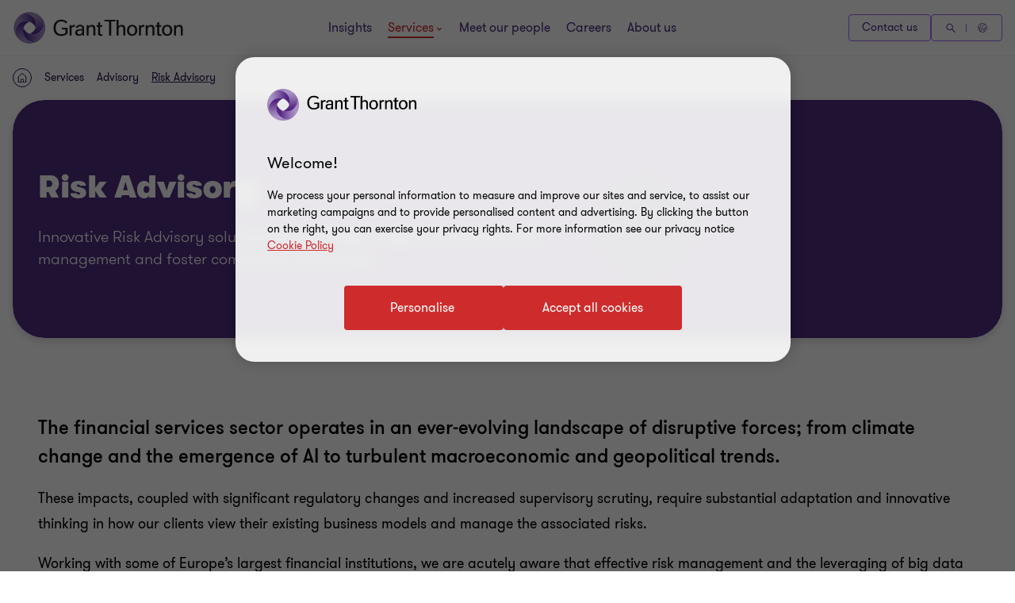

--- FILE ---
content_type: text/css
request_url: https://www.grantthornton.co.im/dist/v2/css-v2/component/glide-v2.css?v=3292.0.0.0
body_size: 3276
content:
.slider__next:after,.slider__prev:after,.slider__next-new:after,.slider__prev-new:after{font-family:"GT-IconSet" !important;speak:none;font-style:normal;font-weight:400;font-variant:normal;text-transform:none;line-height:1;-webkit-font-smoothing:antialiased;-moz-osx-font-smoothing:grayscale}.slider__next:after,.slider__prev:after,.slider__next-new:after,.slider__prev-new:after{content:"\e901"}.glide-v2{width:100%}.glide-v2.glide--carousel .glide__slides .glide__slide{margin-left:inherit}.glide-v2.has-shadow{margin-bottom:-16px;margin-right:-16px;translate:-16px -16px;width:calc(100% + 32px)}.glide-v2.has-shadow .glide__slide{padding:16px;margin:0}@media (min-width: 325px) and (max-width: 959px){.glide-v2.glide--slider.trim-double-gap .glide__slide{padding-right:0}}.glide-v2 .glide__slides{transform-style:flat}.glide-v2 .glide-v2__controls{position:relative}.glide-v2 .glide__slide{opacity:0;flex-shrink:0;height:auto;transition:opacity 1s ease;-ms-transition:none;transform:translate3d(0, 0, 0);margin-left:32px}@media (max-width: 479px){.glide-v2 .glide__slide{width:98%}}@media (max-width: 959px){.glide-v2 .glide__slide{width:calc( 50% - 16px)}}@media (min-width: 960px){.glide-v2 .glide__slide{width:33.333333%}}@media screen and (max-width: 600px){.glide-v2 .glide__slide{width:100%}}.glide-v2 .glide__slide:nth-child(1){margin-left:0}.glide-v2 .glide__slide--active{z-index:1}.glide-v2 .glide__slide:nth-child(1){transition-delay:0s}.glide-v2 .glide__slide:nth-child(2){transition-delay:0.1s}.glide-v2 .glide__slide:nth-child(3){transition-delay:0.2s}.glide-v2 .glide__slide:nth-child(4){transition-delay:0.3s}.glide-v2 .glide__slide:nth-child(5){transition-delay:0.4s}.glide-v2 .glide__slide:nth-child(6){transition-delay:0.5s}.glide-v2 .glide__slide:nth-child(7){transition-delay:0.6s}.glide-v2 .glide__slide:nth-child(8){transition-delay:0.7s}.glide-v2 .glide__slide:nth-child(9){transition-delay:0.8s}.glide-v2 .glide__slide:nth-child(10){transition-delay:0.9s}.glide-v2 .glide__slide:nth-child(11){transition-delay:1s}.glide-v2 .glide__slide:nth-child(12){transition-delay:1.1s}.glide-v2 .glide__slide:nth-child(13){transition-delay:1.2s}.glide-v2 .glide__slide:nth-child(14){transition-delay:1.3s}.glide-v2 .glide__slide:nth-child(15){transition-delay:1.4s}.glide-v2 .glide__slide:nth-child(16){transition-delay:1.5s}.glide-v2 .glide__slide:nth-child(17){transition-delay:1.6s}.glide-v2 .glide__slide:nth-child(18){transition-delay:1.7s}.glide-v2 .glide__slide:nth-child(19){transition-delay:1.8s}.glide-v2 .glide__slide:nth-child(20){transition-delay:1.9s}.glide-v2 .glide__slide:nth-child(21){transition-delay:2s}.glide-v2 .glide__slide:nth-child(22){transition-delay:2.1s}.glide-v2 .glide__slide:nth-child(23){transition-delay:2.2s}.glide-v2 .glide__slide:nth-child(24){transition-delay:2.3s}.glide-v2 .glide__slide:nth-child(25){transition-delay:2.4s}.glide-v2 .glide__slide:nth-child(26){transition-delay:2.5s}.glide-v2 .glide__slide:nth-child(27){transition-delay:2.6s}.glide-v2 .glide__slide:nth-child(28){transition-delay:2.7s}.glide-v2 .glide__slide:nth-child(29){transition-delay:2.8s}.glide-v2 .glide__slide:nth-child(30){transition-delay:2.9s}.glide-v2 .glide__slide.rcwib_item{margin-bottom:0}.glide-v2[data-perview="1"] .glide__slide{width:100%}.glide-v2 .glide__bullets{text-align:center;margin:0;padding:0;margin-top:30px;display:none;overflow:hidden}@media (min-width: 960px){.glide-v2 .glide__bullets{max-width:16.7rem}}@media (max-width: 959px){.glide-v2 .glide__bullets{max-width:14.5rem}}.glide-v2 .glide__bullets.show{display:block}.glide-v2 .glide__bullets li{display:inline-flex}.glide-v2 .glide__bullets li:nth-last-child(1) .glide__bullet:not(.glide__bullet--active){background:#ccc4bd;opacity:1}.glide-v2 .glide__bullets li:nth-child(1){margin-left:var(--bullet-translate-x, 0);transition:all .3s 0s cubic-bezier(0.4, 0, 0.2, 1)}.glide-v2 .glide__bullets .has-more{opacity:0.16}.glide-v2 .glide__bullets .glide__bullet{margin:0 3px;background:#a06dff;border-radius:90px;margin:0 8px;outline:none;border:none;transition:transform .3s 0s cubic-bezier(0.4, 0, 0.2, 1);transition-duration:0s;transition-delay:0s}@media (min-width: 960px){.glide-v2 .glide__bullets .glide__bullet{padding:6px}}@media (max-width: 959px){.glide-v2 .glide__bullets .glide__bullet{padding:4px}}@media (hover: none){.glide-v2 .glide__bullets .glide__bullet:focus-visible{outline:none}}@media (hover: hover) and (pointer: fine){.glide-v2 .glide__bullets .glide__bullet:focus-visible{outline:2px dotted ;outline-offset:-1px}}.glide-v2 .glide__bullets .glide__bullet--active{background:#4f2d7f;opacity:1}.glide-v2 .glide-controls{display:none;height:0;position:relative;transform:translateX(-50%);left:50%;opacity:0;margin:0}.glide-v2 .glide-controls.show{transition:opacity 0.3s 0.2s ease;opacity:1;display:table}.glide-v2 .glide-controls.with-svg svg{display:block;color:#a06dff;transition:color .3s 0s cubic-bezier(0.4, 0, 0.2, 1);height:23px;width:32px}.glide-v2 .glide-controls.with-svg button:not(.glide__bullet){background:transparent;border:none;opacity:0.6}.glide-v2 .glide-controls.with-svg button:not(.glide__bullet):after{content:""}.glide-v2 .glide-controls.with-svg button:not(.glide__bullet):hover{opacity:1}.glide-v2 .glide-controls.with-svg button:not(.glide__bullet):hover svg{color:#4f2d7f}@media (max-width: 959px){.glide-v2 .glide-controls.with-svg button:not(.glide__bullet){display:none}}.glide-v2 .glide-controls.with-bullets{margin-top:28px}.glide-v2 .glide-controls.with-bullets .slider__prev,.glide-v2 .glide-controls.with-bullets .slider__next{left:0;transform:none;margin:0;padding:0}.glide-v2 .glide-controls.with-bullets .slider__prev svg{transform:rotate(180deg)}.glide-v2 .glide-controls.with-bullets.show{display:inline-flex;align-items:center;height:auto}.glide-v2 .glide-controls.with-bullets .glide__bullets{margin-top:0;margin-left:32px;margin-right:32px;padding-left:0}.glide-v2 .glide-controls.with-bullets .glide__bullets.show{display:flex}.glide-v2 .glide-controls.small .glide__bullets{margin-left:4px;margin-right:4px}.glide-v2 .glide-controls.small .glide__bullet{padding:4px}.glide-v2 .glide-controls.small svg{height:12px}.glide-v2.glide__bullet-animate .glide__bullet--target{transform:translateX(var(--bullet-active-translate-x));transition-duration:0.3s;transition-delay:0.2s}.glide-v2.glide__bullet-animate .glide__bullet--old-active{transform:translateX(var(--bullet-last-active-translate-x));transition-duration:0.3s;transition-delay:0.2s}.glide-v2 .slider__next,.glide-v2 .slider__prev{display:inline-block}.glide-v2 .slider__next.swiper-button-disabled:after,.glide-v2 .slider__prev.swiper-button-disabled:after{color:#4f2d7f !important}@media (max-width: 768px){.glide-v2:not(.glide--slider):not(.glide--carousel) .glide__slide{min-width:calc( 50% - 16px)}}@media (max-width: 479px){.glide-v2:not(.glide--slider):not(.glide--carousel) .glide__slide{min-width:100%}}@media (max-width: 767px){.glide-v2.glide__slide--group-active.glide__slide--light-bullets .glide__bullet{background-color:#fff;opacity:0.3}.glide-v2.glide__slide--group-active.glide__slide--light-bullets .glide__bullet.glide__bullet--active{opacity:1}.glide-v2.glide__slide--group-active.glide__slide--light-bullets .glide__bullet.has-more{opacity:0.16}}.glide-v2.loading{pointer-events:none}.glide-v2.loading .glide__track{overflow:hidden}.glide-v2.loading .glide__track:before{content:"";position:absolute;top:50%;left:50%;margin:-32px 0 0 -32px;width:64px;height:64px;border-radius:50%;border:5px solid #fff;border-color:#fff transparent #fff transparent;animation:lds-yt 1.2s linear infinite;z-index:1;background:rgba(0,0,0,0.5);box-shadow:0 0 15px}.glide-v2 .glide-nav__buttons{display:none;margin-right:16px;margin-top:16px}@media (min-width: 768px){.glide-v2 .glide-nav__buttons.show{display:flex}}.glide-v2 .glide-controls+.glide-nav__buttons{position:absolute;bottom:-2px;right:0}.glide-v2[data-loadmorebtn].glide--carousel .glide-nav__buttons.show,.glide-v2[data-loadmorebtn].glide--slider .glide-nav__buttons.show{justify-content:right;display:flex}.glide-v2 .glide-nav__button{border-radius:100%;transition:transform var(--article-animating-timer) 0s cubic-bezier(0.4, 0, 0.2, 1);width:32px;height:32px;overflow:hidden;border:1.5px solid #a06dff;transform:none;margin-top:0;margin-left:8px;display:inline-flex;align-items:center;justify-content:center;color:#a06dff;background:none;position:relative;left:0}@media (hover: none){.glide-v2 .glide-nav__button{outline:none}}@media (hover: hover) and (pointer: fine){.glide-v2 .glide-nav__button{cursor:pointer}.glide-v2 .glide-nav__button:hover,.glide-v2 .glide-nav__button:active,.glide-v2 .glide-nav__button:focus-visible{text-decoration:none}}.glide-v2 .glide-nav__button::after{content:none}.glide-v2 .glide-nav__button.disabled{border-color:#e0dcd7;color:#e0dcd7;cursor:auto}@media (hover: none){.glide-v2 .glide-nav__button:not(.disabled){outline:none}}@media (hover: hover) and (pointer: fine){.glide-v2 .glide-nav__button:not(.disabled){cursor:pointer}.glide-v2 .glide-nav__button:not(.disabled):hover,.glide-v2 .glide-nav__button:not(.disabled):active,.glide-v2 .glide-nav__button:not(.disabled):focus-visible{transform:scale(1.25)}.glide-v2 .glide-nav__button:not(.disabled):hover.slider__prev .arrow,.glide-v2 .glide-nav__button:not(.disabled):active.slider__prev .arrow,.glide-v2 .glide-nav__button:not(.disabled):focus-visible.slider__prev .arrow{animation:glide-arrow-prev-button-1-animation .3s ease forwards;animation-delay:.15s}.glide-v2 .glide-nav__button:not(.disabled):hover.slider__prev .arrow2,.glide-v2 .glide-nav__button:not(.disabled):active.slider__prev .arrow2,.glide-v2 .glide-nav__button:not(.disabled):focus-visible.slider__prev .arrow2{animation:glide-arrow-prev-button-2-animation .3s ease forwards;animation-delay:.15s}.glide-v2 .glide-nav__button:not(.disabled):hover.slider__next .arrow,.glide-v2 .glide-nav__button:not(.disabled):active.slider__next .arrow,.glide-v2 .glide-nav__button:not(.disabled):focus-visible.slider__next .arrow{animation:glide-arrow-button-1-animation .3s ease forwards;animation-delay:.15s}.glide-v2 .glide-nav__button:not(.disabled):hover.slider__next .arrow2,.glide-v2 .glide-nav__button:not(.disabled):active.slider__next .arrow2,.glide-v2 .glide-nav__button:not(.disabled):focus-visible.slider__next .arrow2{animation:glide-arrow-button-2-animation .3s ease forwards;animation-delay:.15s}}.glide-v2 .glide-nav__button svg{width:12px;height:1rem}.glide-v2 .glide-nav__button.slider__prev svg{transform:scaleX(-1)}.glide-v2 .glide-nav__button.slider__prev .arrow2{left:40px}[dir="rtl"] .glide-v2 .glide-nav__button{transform:none}[dir="rtl"] .glide-v2 .glide-nav__button .arrow{transform:scaleX(-1) translateY(-50%)}.glide-v2 .glide-nav__button .arrow{position:absolute;left:50%;top:50%;margin-left:-6px;line-height:2.2rem;height:2.2rem;transform:translateY(-50%);transition:left var(--article-animating-timer) 0s cubic-bezier(0.4, 0, 0.2, 1)}.glide-v2 .glide-nav__button .arrow2{left:-6px}@media (min-width: 960px){.glide-v2[disable-on-desktop] .glide__slides{flex-wrap:wrap}.glide-v2[disable-on-desktop] .glide__slides .glide__slide{width:calc(100%/3);opacity:1}.glide-v2[disable-on-desktop] .glide__slides .glide__slide:nth-child(3n+1){margin-left:0}.glide-v2[disable-on-desktop] .glide-nav__buttons,.glide-v2[disable-on-desktop] .glide-nav__buttons.show,.glide-v2[disable-on-desktop] .glide-controls.show,.glide-v2[disable-on-desktop] .glide-controls{display:none}}@media (max-width: 767px){.glide-v2[disable-on-mobile] .glide__slides{flex-wrap:wrap}.glide-v2[disable-on-mobile] .glide__slides .glide__slide{margin:0;width:100%;opacity:1}.glide-v2[disable-on-mobile] .glide-nav__buttons,.glide-v2[disable-on-mobile] .glide-nav__buttons.show,.glide-v2[disable-on-mobile] .glide-controls.show,.glide-v2[disable-on-mobile] .glide-controls{display:none}}.glide-v2.theme-purple .glide__bullet--active{background:#fff}.glide-v2.theme-purple .glide-nav__button{color:#e0dcd7;border-color:#e0dcd7}.glide-v2.theme-purple .glide-nav__button.disabled{border-color:#a06dff;color:#a06dff}.glide-v2.theme-purple .glide__bullets li:nth-last-child(1) .glide__bullet:not(.glide__bullet--active){background-color:#a06dff;opacity:0.3}.glide-v2.glide--show-item .glide__slide{opacity:1}.wide .glide__track,.wide .glide__slides{overflow:initial}@media (max-width: 1299px){[data-haspeek] .glide__track,[data-haspeek] .glide__slides{overflow:initial}}@media (min-width: 960px){.wideGlide{width:100vw !important;position:relative;padding:0 !important;transform:translateX(-50%);margin-left:50%}.wideGlide>.row{margin:0}.wideGlide .glide-v2.glide--slider{width:100%}.wideGlide .glide-v2.has-shadow{width:99%;margin:auto;translate:0}.wideGlide .glide-v2.has-shadow .glide__track,.wideGlide .glide-v2.has-shadow .glide__slides{overflow:initial}.wideGlide .glide-v2__controls{margin-right:auto;margin-left:auto;padding-left:16px;padding-right:16px}.wideGlide .glide-v2__controls:before,.wideGlide .glide-v2__controls:after{content:" ";display:table}.wideGlide .glide-v2__controls:after{clear:both}.wideGlide .glide-v2__controls .dynamic-container,.wideGlide .glide-v2__controls .container{width:auto;padding:0}.wideGlide .glide-v2__controls .dynamic-container .row,.wideGlide .glide-v2__controls .container .row{margin-left:0;margin-right:0}.wideGlide .glide-v2__controls [class*="col-"] .container .row{margin-left:-16px;margin-right:-16px}}@media (min-width: 960px) and (max-width: 768px){.wideGlide .glide-v2__controls{width:100%}}@media (min-width: 960px) and (min-width: 768px){.wideGlide .glide-v2__controls{max-width:calc(100% - 64px)}}@media (min-width: 960px) and (min-width: 1024px){.wideGlide .glide-v2__controls{max-width:calc(100% - 64px)}}@media (min-width: 960px) and (min-width: 1300px){.wideGlide .glide-v2__controls{max-width:1172px}}@media (min-width: 960px){.tinyWideGlide{width:fit-content !important;display:table;transform:translateX(-50%);margin-left:50%;position:relative}.tinyWideGlide .glide-v2.has-shadow{margin:auto}.tinyWideGlide .glide-v2.has-shadow .glide__track,.tinyWideGlide .glide-v2.has-shadow .glide__slides{overflow:initial}.tinyWideGlide .glide-v2 .glide__slides{justify-content:center}.tinyWideGlide .glide__slide{width:38rem}}.slider__next,.slider__prev,.slider__next-new,.slider__prev-new{margin-top:32px;cursor:pointer;display:inline-block;position:relative;left:50%;transform:translate(50%, 50%)}.slider__next.swiper-button-disabled:after,.slider__prev.swiper-button-disabled:after,.slider__next-new.swiper-button-disabled:after,.slider__prev-new.swiper-button-disabled:after{color:#666;cursor:default}@media (hover: none){.slider__next.swiper-button-disabled,.slider__prev.swiper-button-disabled,.slider__next-new.swiper-button-disabled,.slider__prev-new.swiper-button-disabled{outline:none}}@media (hover: hover) and (pointer: fine){.slider__next.swiper-button-disabled,.slider__prev.swiper-button-disabled,.slider__next-new.swiper-button-disabled,.slider__prev-new.swiper-button-disabled{cursor:pointer}.slider__next.swiper-button-disabled:hover:after,.slider__next.swiper-button-disabled:active:after,.slider__next.swiper-button-disabled:focus-visible:after,.slider__prev.swiper-button-disabled:hover:after,.slider__prev.swiper-button-disabled:active:after,.slider__prev.swiper-button-disabled:focus-visible:after,.slider__next-new.swiper-button-disabled:hover:after,.slider__next-new.swiper-button-disabled:active:after,.slider__next-new.swiper-button-disabled:focus-visible:after,.slider__prev-new.swiper-button-disabled:hover:after,.slider__prev-new.swiper-button-disabled:active:after,.slider__prev-new.swiper-button-disabled:focus-visible:after{color:#666;cursor:default}}.slider__next:after,.slider__prev:after,.slider__next-new:after,.slider__prev-new:after{color:#4f2d7f;font-size:3.2rem}@media (hover: none){.slider__next,.slider__prev,.slider__next-new,.slider__prev-new{outline:none}}@media (hover: hover) and (pointer: fine){.slider__next,.slider__prev,.slider__next-new,.slider__prev-new{cursor:pointer}.slider__next:hover:after,.slider__next:active:after,.slider__next:focus-visible:after,.slider__prev:hover:after,.slider__prev:active:after,.slider__prev:focus-visible:after,.slider__next-new:hover:after,.slider__next-new:active:after,.slider__next-new:focus-visible:after,.slider__prev-new:hover:after,.slider__prev-new:active:after,.slider__prev-new:focus-visible:after{color:#ce2c2c}}@media (max-width: 1023px), (pointer: coarse){.slider__next:focus-visible:after,.slider__prev:focus-visible:after,.slider__next-new:focus-visible:after,.slider__prev-new:focus-visible:after{color:#4f2d7f}}.slider__prev,.slider__prev-new{transform:scaleX(-1) translate(250%, 50%);filter:FlipH;-ms-filter:"FlipH"}[dir="rtl"] .slider__prev,[dir="rtl"] .slider__prev-new{transform:translate(250%, 50%) translate(-3px, 0)}[dir="rtl"] .slider__next,[dir="rtl"] .slider__next-new{transform:scaleX(-1) translate(50%, 50%) translate(-3px, 0)}.twocolumnpresentationblock .glide__slides .glide__slide .tcpwsb_container,.twocolumnpresentationblock .glide__slides .glide__slide .tcpwsb_item-container{height:100%}.RTL .gt-wrapper .glide-v2.has-shadow{translate:16px -16px}.RTL .gt-wrapper .glide-v2 .glide-controls.with-bullets .slider__prev svg{transform:rotate(0)}.RTL .gt-wrapper .glide-v2 .glide-controls.with-bullets .slider__next svg{transform:rotate(180deg)}.campaign-rich-text .tinymce-wrapper .glide-nav__buttons span,.c-content .c-content--inner .glide-nav__buttons span,.case-study-page .c-content .c-content--inner .glide-nav__buttons span,.case-study-page .campaign-rich-text .tinymce-wrapper .glide-nav__buttons span{line-height:1.2}.container .glide-v2__controls{margin:0}.glide-loadmore-btn{display:none}

/*# sourceMappingURL=glide-v2.css.map */
